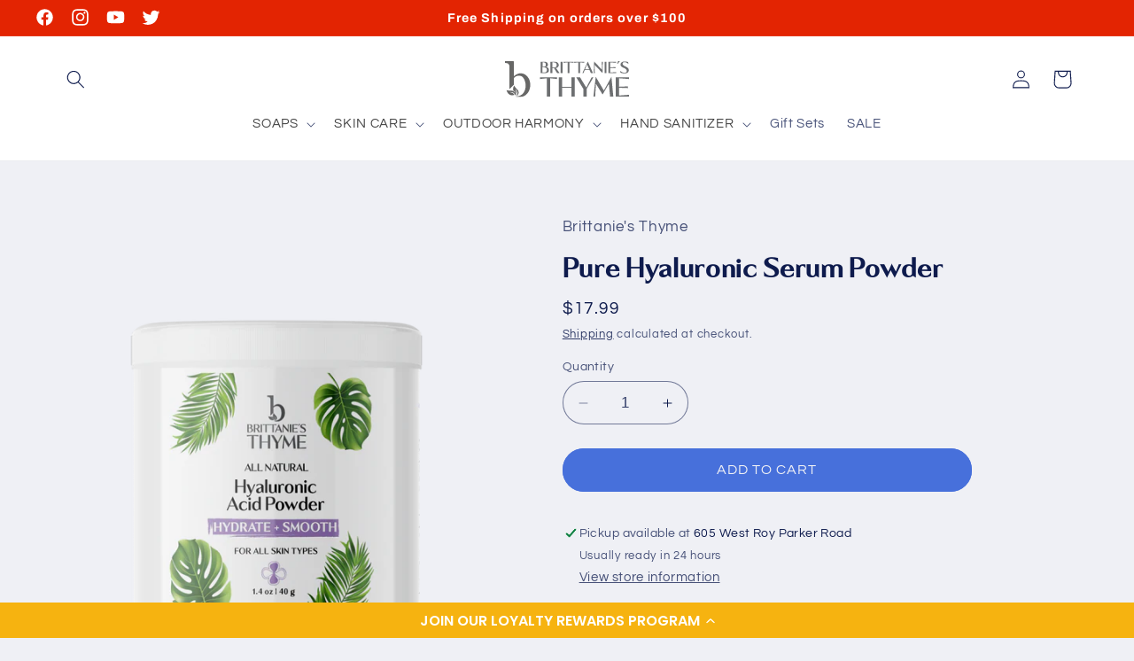

--- FILE ---
content_type: text/css
request_url: https://brittaniesthyme.com/cdn/shop/t/6/assets/component-totals.css?v=15906652033866631521759768712
body_size: -542
content:
.totals{display:flex;justify-content:center;align-items:flex-end}.totals>*{font-size:1.6rem;margin:0}.totals>h2{font-size:calc(var(--font-heading-scale) * 1.6rem)}.totals *{line-height:1}.totals>*+*{margin-left:2rem}.totals__total{margin-top:.5rem}.totals__total-value{font-size:1.8rem}.cart__ctas+.totals{margin-top:2rem}@media all and (min-width: 750px){.totals{justify-content:flex-end}}
/*# sourceMappingURL=/cdn/shop/t/6/assets/component-totals.css.map?v=15906652033866631521759768712 */


--- FILE ---
content_type: image/svg+xml
request_url: https://brittaniesthyme.com/cdn/shop/files/logo_white.svg?v=1695551144&width=1100
body_size: 766
content:
<svg xmlns="http://www.w3.org/2000/svg" viewBox="0 0 710 210"><path d="M204,69.93V3.65h19.07a52.62,52.62,0,0,1,9.2.54c8.73,1.55,13.51,7.34,13.51,16.13,0,7.53-3.65,12.14-11,13.87C245,35,251.59,42,251.59,52.3c0,15.24-12.67,17.63-25.16,17.63C219,69.93,211.48,69.87,204,69.93Zm10.88-3.35h7.35c3.83,0,8.07-.18,11.48-2.21,4.24-2.51,6.15-7.65,6.15-12.43v-.6c-.24-5.68-2.45-11.59-8.24-13.69-3.17-1.13-7.72-1.19-11.12-1.19-1.85,0-3.77.06-5.62.06Zm1.85-33.47c10.16,0,17.22-.72,17.22-12.91,0-8.78-4.78-13.26-13.45-13.26H215V33.11ZM260.27,70V3.7h21.28c5.92,0,12.07.18,17.33,3.29a17.88,17.88,0,0,1,9,15.6c0,8-4.36,13.75-11.66,16.5a35,35,0,0,1-9.68,1.85c1.5.42,7.41,2.27,7.95,2.45l18.05,26.54H298.58L280.77,41.06c-3.4,0-6.69-.12-9.62-.12l.06,29ZM271.15,7.05V37.54h7.35c10.28,0,17.63-3.83,17.63-15.07,0-10.58-7.95-15.42-17.63-15.42Zm58.2-3.52v66.4H318.47V3.53Zm63.49,6.15L369.41,7.05V69.93H358.53l.06-62.88L335.16,9.68v-6h57.68Zm60.58,0L430,7.05V69.93H419.11l.06-62.88L395.74,9.68v-6h57.68Zm20.82-7.41,29.59,67.66h-11.9l-8.07-18.47H456.67L449,69.93h-6ZM458,48.11h24.33L469.88,19.49ZM554.18,3.65h6l-1.79,66.28L513.05,21.4l1.26,48.53h-6L510.55,2l45.06,48.83Zm27.11-.12v66.4H570.42V3.53Zm10.26.12,44.53.05v6L602.43,7.05V36.28L632.26,35v6l-29.83-1.32v26.9l33.65-2.63v6l-44.53.06ZM642,15.42,647.59,0h10.22L645.43,15.42ZM684,67.72c6.4,0,13.39-3,13.39-10.4,0-8-5.92-12.25-12.91-15.84C674.09,36.16,661.3,32.33,661.3,20,661.3,6.81,674.69,2,685.8,2a55.78,55.78,0,0,1,19.55,3.29l.59,10.52c-4.84-5.2-14.58-9.92-21.75-9.92C679,5.92,673,8.55,673,14.52c0,9.27,9.15,13,18.17,17.4,8.85,4.3,17.57,9.26,17.57,20.67,0,13.81-12.31,19-24.32,19-7.12,0-16.8-1.62-23.31-4.55l-.6-11.53C665.54,63.17,674.87,67.72,684,67.72ZM297.89,104.38l-39.72-4.46V206.53H239.72l.11-106.61-39.73,4.46V94.24h97.79Zm10.64,102.15V94H327v55.63h53.31V94h18.44V206.53H380.28V155.26H327v51.27ZM429.4,94.15l36,60.09,30.91-60.09h10.13l-39.22,68.09v44.29H448.65V162.24L407.91,94.15Zm90.08-2.74,46.61,80.06,43.28-80.06,10.74,115.12H601.67l-7-74.18L558.8,194.88l-38.2-62.53-4.36,74.18h-9.83Zm115,2.74,75.49.09v10.14l-57-4.46v49.56l50.56-2.24v10.14L653,155.15v45.6l57-4.45v10.13l-75.49.1ZM112.85,201.69c-22.82,13.53-48.5,7-56,4.77,8.7.2,28-.65,42.53-13.76,31.32-28.19,19.52-93.9-6-105.08-6.6-2.9-19.6-4.54-31.11,1.46A36,36,0,0,0,50.13,99.49v39L25.08,163.52V27.63a17.36,17.36,0,0,0-2.43-7.85C18.51,13,9.55,9.55,0,11.13V0H47.22a2.91,2.91,0,0,1,2.91,2.91V89.45c2-2.25,20-21.3,45.35-18.23,22.21,2.68,34.25,20.43,37.21,24.8C153.3,126.42,147.87,180.92,112.85,201.69Zm-68.09-15A37.64,37.64,0,0,0,27.12,181a28.16,28.16,0,0,1,20.79,3.4c10.63,6.63,12.43,18,12.66,19.63.52-2,3.61-14.54-3.82-23.16-3.61-4.19-8.29-5.81-11.29-6.84-7.78-2.69-11.79-.85-22.72-2a82.3,82.3,0,0,1-14.07-2.77c3.64,16.48,15.06,28.52,28.35,30.28A29.79,29.79,0,0,0,54.81,196,37.49,37.49,0,0,0,44.76,186.65Zm31.95,4.47a23.54,23.54,0,0,0,.18-15.66c-3.08-9.64-10-10.89-18.92-24.12a76.51,76.51,0,0,1-5.21-8.93,38.16,38.16,0,0,0-5,10.72,39,39,0,0,0-.69,18.73,23.63,23.63,0,0,1,9.43,5.33c8.43,7.9,7.65,19.45,7.5,21.24A28,28,0,0,0,65.73,193c3-14.17-5.78-26.62-8.91-30.67a27.89,27.89,0,0,1,12.84,15.32c4.47,13.72-4.46,25.2-5.18,26.09C66.51,202.77,73.59,199.16,76.71,191.12Z" style="fill:#fff"/></svg>

--- FILE ---
content_type: image/svg+xml
request_url: https://brittaniesthyme.com/cdn/shop/files/logo.svg?v=1695372509&width=140
body_size: 749
content:
<svg xmlns="http://www.w3.org/2000/svg" viewBox="0 0 710 210"><path d="M204,69.93V3.65h19.07a52.62,52.62,0,0,1,9.2.54c8.73,1.55,13.51,7.34,13.51,16.13,0,7.53-3.65,12.14-11,13.87C245,35,251.59,42,251.59,52.3c0,15.24-12.67,17.63-25.16,17.63C219,69.93,211.48,69.87,204,69.93Zm10.88-3.35h7.35c3.83,0,8.07-.18,11.48-2.21,4.24-2.51,6.15-7.65,6.15-12.43v-.6c-.24-5.68-2.45-11.59-8.24-13.69-3.17-1.13-7.72-1.19-11.12-1.19-1.85,0-3.77.06-5.62.06Zm1.85-33.47c10.16,0,17.22-.72,17.22-12.91,0-8.78-4.78-13.26-13.45-13.26H215V33.11ZM260.27,70V3.7h21.28c5.92,0,12.07.18,17.33,3.29a17.88,17.88,0,0,1,9,15.6c0,8-4.36,13.75-11.66,16.5a35,35,0,0,1-9.68,1.85c1.5.42,7.41,2.27,7.95,2.45l18.05,26.54H298.58L280.77,41.06c-3.4,0-6.69-.12-9.62-.12l.06,29ZM271.15,7.05V37.54h7.35c10.28,0,17.63-3.83,17.63-15.07,0-10.58-7.95-15.42-17.63-15.42Zm58.2-3.52v66.4H318.47V3.53Zm63.49,6.15L369.41,7.05V69.93H358.53l.06-62.88L335.16,9.68v-6h57.68Zm60.58,0L430,7.05V69.93H419.11l.06-62.88L395.74,9.68v-6h57.68Zm20.82-7.41,29.59,67.66h-11.9l-8.07-18.47H456.67L449,69.93h-6ZM458,48.11h24.33L469.88,19.49ZM554.18,3.65h6l-1.79,66.28L513.05,21.4l1.26,48.53h-6L510.55,2l45.06,48.83Zm27.11-.12v66.4H570.42V3.53Zm10.26.12,44.53.05v6L602.43,7.05V36.28L632.26,35v6l-29.83-1.32v26.9l33.65-2.63v6l-44.53.06ZM642,15.42,647.59,0h10.22L645.43,15.42ZM684,67.72c6.4,0,13.39-3,13.39-10.4,0-8-5.92-12.25-12.91-15.84C674.09,36.16,661.3,32.33,661.3,20,661.3,6.81,674.69,2,685.8,2a55.78,55.78,0,0,1,19.55,3.29l.59,10.52c-4.84-5.2-14.58-9.92-21.75-9.92C679,5.92,673,8.55,673,14.52c0,9.27,9.15,13,18.17,17.4,8.85,4.3,17.57,9.26,17.57,20.67,0,13.81-12.31,19-24.32,19-7.12,0-16.8-1.62-23.31-4.55l-.6-11.53C665.54,63.17,674.87,67.72,684,67.72ZM297.89,104.38l-39.72-4.46V206.53H239.72l.11-106.61-39.73,4.46V94.24h97.79Zm10.64,102.15V94H327v55.63h53.31V94h18.44V206.53H380.28V155.26H327v51.27ZM429.4,94.15l36,60.09,30.91-60.09h10.13l-39.22,68.09v44.29H448.65V162.24L407.91,94.15Zm90.08-2.74,46.61,80.06,43.28-80.06,10.74,115.12H601.67l-7-74.18L558.8,194.88l-38.2-62.53-4.36,74.18h-9.83Zm115,2.74,75.49.09v10.14l-57-4.46v49.56l50.56-2.24v10.14L653,155.15v45.6l57-4.45v10.13l-75.49.1Z" style="fill:#6d6f71"/><path d="M112.85,201.69c-22.82,13.53-48.5,7-56,4.77,8.7.2,28-.65,42.53-13.76,31.32-28.19,19.52-93.9-6-105.08-6.6-2.9-19.6-4.54-31.11,1.46A36,36,0,0,0,50.13,99.49v39L25.08,163.52V27.63a17.36,17.36,0,0,0-2.43-7.85C18.51,13,9.55,9.55,0,11.13V0H47.22a2.91,2.91,0,0,1,2.91,2.91V89.45c2-2.25,20-21.3,45.35-18.23,22.21,2.68,34.25,20.43,37.21,24.8C153.3,126.42,147.87,180.92,112.85,201.69Zm-68.09-15A37.64,37.64,0,0,0,27.12,181a28.16,28.16,0,0,1,20.79,3.4c10.63,6.63,12.43,18,12.66,19.63.52-2,3.61-14.54-3.82-23.16-3.61-4.19-8.29-5.81-11.29-6.84-7.78-2.69-11.79-.85-22.72-2a82.3,82.3,0,0,1-14.07-2.77c3.64,16.48,15.06,28.52,28.35,30.28A29.79,29.79,0,0,0,54.81,196,37.49,37.49,0,0,0,44.76,186.65Zm31.95,4.47a23.54,23.54,0,0,0,.18-15.66c-3.08-9.64-10-10.89-18.92-24.12a76.51,76.51,0,0,1-5.21-8.93,38.16,38.16,0,0,0-5,10.72,39,39,0,0,0-.69,18.73,23.63,23.63,0,0,1,9.43,5.33c8.43,7.9,7.65,19.45,7.5,21.24A28,28,0,0,0,65.73,193c3-14.17-5.78-26.62-8.91-30.67a27.89,27.89,0,0,1,12.84,15.32c4.47,13.72-4.46,25.2-5.18,26.09C66.51,202.77,73.59,199.16,76.71,191.12Z" style="fill:#676766"/></svg>